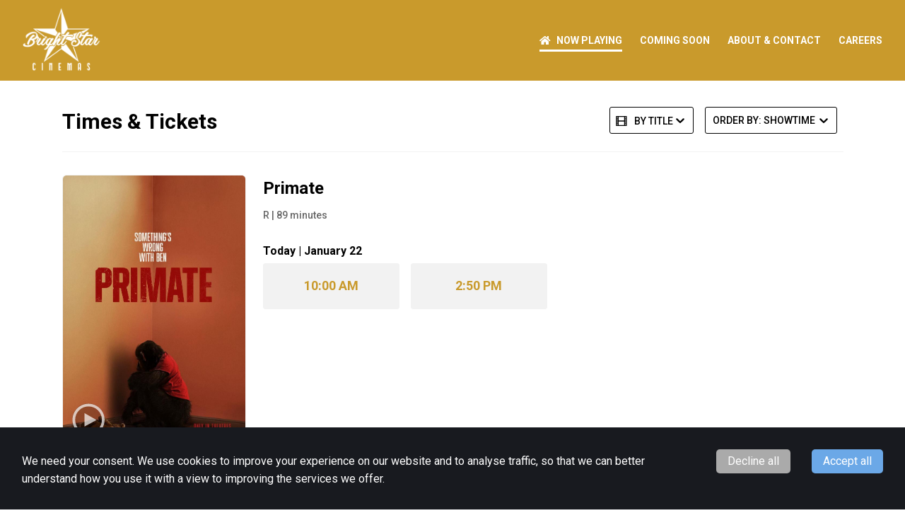

--- FILE ---
content_type: text/html; charset=utf-8
request_url: https://www.brightstarcinemas.com/
body_size: 865
content:
<!DOCTYPE html><html><head><meta charSet="utf-8"/><meta name="viewport" content="width=device-width"/><meta name="next-head-count" content="2"/><link rel="preload" href="/_next/static/css/bc4e70799ae74177.css" as="style"/><link rel="stylesheet" href="/_next/static/css/bc4e70799ae74177.css" data-n-g=""/><link rel="preload" href="/_next/static/css/dcd4e44737d35dad.css" as="style"/><link rel="stylesheet" href="/_next/static/css/dcd4e44737d35dad.css" data-n-p=""/><noscript data-n-css=""></noscript><script defer="" nomodule="" src="/_next/static/chunks/polyfills-c67a75d1b6f99dc8.js"></script><script src="/_next/static/chunks/webpack-36d12a75f0098f30.js" defer=""></script><script src="/_next/static/chunks/framework-36098b990598bc0c.js" defer=""></script><script src="/_next/static/chunks/main-260e4aed894a94e6.js" defer=""></script><script src="/_next/static/chunks/pages/_app-43fc0abb34847a1b.js" defer=""></script><script src="/_next/static/chunks/2852872c-5279122142181e4b.js" defer=""></script><script src="/_next/static/chunks/29107295-0d20c582bacf9848.js" defer=""></script><script src="/_next/static/chunks/c0a33b72-3decbc2cdcef6a18.js" defer=""></script><script src="/_next/static/chunks/75fc9c18-e0586fa0017cdb81.js" defer=""></script><script src="/_next/static/chunks/218-0a7fc62fff130af1.js" defer=""></script><script src="/_next/static/chunks/206-b45f2fcfc7a68554.js" defer=""></script><script src="/_next/static/chunks/671-3f585ef6e33640d2.js" defer=""></script><script src="/_next/static/chunks/4-cfd45dedb1867e0b.js" defer=""></script><script src="/_next/static/chunks/800-0f675aefb7ae1a9a.js" defer=""></script><script src="/_next/static/chunks/378-5559167bcb85b4c6.js" defer=""></script><script src="/_next/static/chunks/522-1b7654e3dcdd937b.js" defer=""></script><script src="/_next/static/chunks/351-642ea6abeb6ff21a.js" defer=""></script><script src="/_next/static/chunks/357-7088b08021f89de6.js" defer=""></script><script src="/_next/static/chunks/pages/index-4f5748b1f05becea.js" defer=""></script><script src="/_next/static/TdOO5jIbU2asZy126Gv3G/_buildManifest.js" defer=""></script><script src="/_next/static/TdOO5jIbU2asZy126Gv3G/_ssgManifest.js" defer=""></script></head><body><div id="__next"><div class="main-loader"><div class="main-loader__inner"><svg width="88" height="88" viewBox="0 0 88 88" class="puff-loader" xmlns="http://www.w3.org/2000/svg" stroke="#989797"><g fill="none" fill-rule="evenodd" stroke-width="2"><circle cx="44" cy="44" r="1"><animate attributeName="r" begin="0s" dur="1.8s" values="1; 20" calcMode="spline" keyTimes="0; 1" keySplines="0.165, 0.84, 0.44, 1" repeatCount="indefinite"></animate><animate attributeName="stroke-opacity" begin="0s" dur="1.8s" values="1; 0" calcMode="spline" keyTimes="0; 1" keySplines="0.3, 0.61, 0.355, 1" repeatCount="indefinite"></animate></circle><circle cx="44" cy="44" r="1"><animate attributeName="r" begin="-0.9s" dur="1.8s" values="1; 20" calcMode="spline" keyTimes="0; 1" keySplines="0.165, 0.84, 0.44, 1" repeatCount="indefinite"></animate><animate attributeName="stroke-opacity" begin="-0.9s" dur="1.8s" values="1; 0" calcMode="spline" keyTimes="0; 1" keySplines="0.3, 0.61, 0.355, 1" repeatCount="indefinite"></animate></circle></g></svg></div></div></div><script id="__NEXT_DATA__" type="application/json">{"props":{"pageProps":{}},"page":"/","query":{},"buildId":"TdOO5jIbU2asZy126Gv3G","nextExport":true,"autoExport":true,"isFallback":false,"scriptLoader":[]}</script></body></html>

--- FILE ---
content_type: application/javascript; charset=UTF-8
request_url: https://www.brightstarcinemas.com/_next/static/chunks/pages/%5Bmultisite%5D-cc30ea6671ced176.js
body_size: 643
content:
(self.webpackChunk_N_E=self.webpackChunk_N_E||[]).push([[77],{93006:function(e,t,i){(window.__NEXT_P=window.__NEXT_P||[]).push(["/[multisite]",function(){return i(39875)}])},78441:function(e,t,i){"use strict";var n=i(85893),l=i(67294);let s=()=>((0,l.useEffect)(()=>{let e=document.createElement("script");return e.src="https://d1wcopahj6rhb7.cloudfront.net/events/prd/geotix-embed-latest.js",e.async=!0,e.onload=()=>{void 0!==window.GeotixWidget&&window.GeotixWidget.fetchTickets({token:"5d3c50b58cea272689f01f9f0c5a5b16",container:"geotix-widget-container",portalId:86})},document.body.appendChild(e),()=>{document.body.removeChild(e)}},[]),(0,n.jsx)("div",{id:"geotix-widget-container"}));t.Z=s},39875:function(e,t,i){"use strict";i.r(t);var n=i(85893),l=i(67294),s=i(11163);i(4298);var a=i(69103),c=i(25935),r=i(98522),d=i(62693),o=i.n(d),u=i(11445),g=i(4533),h=i(88797),f=i(21581),m=i(78441),x=i(10155);let v=e=>{let{locale:t=null,container:i=null,cinema:r=null,rutgerRule:d=!1}=e,[v,p]=(0,l.useState)(!1),[j,_]=(0,l.useState)(!1),[w,b]=(0,l.useState)(!0),E=(0,s.useRouter)(),N=(0,x.sh)();if((0,l.useEffect)(()=>{(async function(){try{if(N)b(!1);else{b(!0);let e=await o().page(E.asPath);0===Object.keys(e).length||"Request failed with status code 500"==e?_(!0):p(e),b(!1)}}catch(t){}})()},[E.asPath]),(0,l.useEffect)(()=>{if(!w){let e=document.querySelector(".single-page__parsed");if(e){let t=e=>{let t=e.target;t.classList.contains("collapsible")&&(t.classList.toggle("is-active"),t.nextElementSibling.classList.toggle("is-visible"))};return e.addEventListener("click",t),()=>{e.removeEventListener("click",t)}}}return()=>{}},[w]),w)return(0,n.jsx)("div",{className:"main-loader regular-page-template",children:(0,n.jsx)("div",{className:"main-loader__inner",children:(0,n.jsx)(g.xk,{})})});if(j)return E.replace("/404"),null;if(N)return r?(0,n.jsxs)(n.Fragment,{children:[(0,n.jsx)(h.Z,{cinema:r,locale:t}),(0,n.jsx)(f.Z,{locale:t,cinema:r,rutgerRule:d}),(0,n.jsx)(u.Z,{cinema:r,locale:t})]}):null==t?void 0:t.select_location;let k=e=>{let{html:t}=e;return(0,n.jsx)("div",{children:(0,c.ZP)(t,{replace(e){let{attribs:t,name:i}=e;if("div"===i&&(null==t?void 0:t.id)==="jotform"&&(null==t?void 0:t["data-src"]))return(0,n.jsx)(a.Z,{src:t["data-src"]});if("div"===i&&(null==t?void 0:t.id)==="geotix-widget-container")return(0,n.jsx)(m.Z,{});if("img"===i&&(null==t?void 0:t.src)){let l=t.width||void 0,s=t.height||void 0,c=l&&!l.includes("%")?{width:"".concat(parseInt(l,10),"px")}:{},r=!l||!l.includes("%")&&parseInt(l,10)>=880?"full-width":"";return(0,n.jsx)("img",{src:t.src,alt:t.alt||"",style:c,width:l,height:s,className:r})}}})})};return(0,n.jsxs)(n.Fragment,{children:[(0,n.jsx)("div",{className:"single-page lang--".concat(null==t?void 0:t.locale),children:(0,n.jsxs)("div",{className:"container container--x-small",children:[(0,n.jsx)("h1",{className:"single-page__title",children:v.title}),(0,n.jsx)("div",{className:"single-page__parsed",children:(0,n.jsx)(k,{html:v.content})})]})}),(0,n.jsx)(u.Z,{cinema:r,locale:t})]})};t.default=v,v.getLayout=function(e){return(0,n.jsx)(r.Z,{children:e})}}},function(e){e.O(0,[678,662,279,885,218,206,671,4,800,284,378,522,351,357,774,888,179],function(){return e(e.s=93006)}),_N_E=e.O()}]);